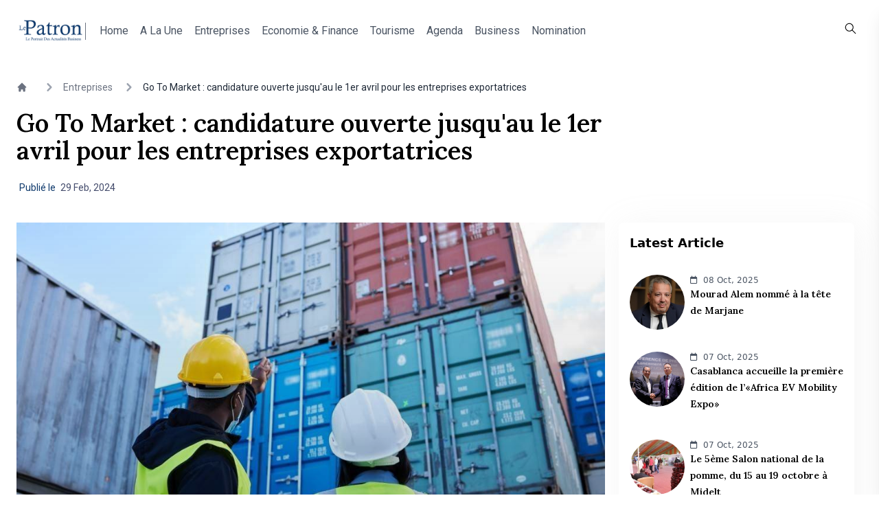

--- FILE ---
content_type: text/html; charset=UTF-8
request_url: https://lepatron.ma/news/entreprises/go-to-market-candidature-ouverte-jusqu-au-le-1er-avril-pour-les-entreprises-exportatrices/6245
body_size: 6981
content:
<!DOCTYPE html>
<html lang="en">
<head>
    <meta charset="UTF-8">
    <meta name="viewport" content="width=device-width, initial-scale=1.0">
    <meta http-equiv="X-UA-Compatible" content="ie=edge">
    <meta name="csrf-token" content="lL1jv4MRPAe6vHvdDRx9FOUNzBIUviOA2wQUDUR5">
    <meta name="description" content= "">
    <title></title>
    <link rel="shortcut icon" href="/favicon.ico" type="image/x-icon">
    <link rel="stylesheet" href="https://cdnjs.cloudflare.com/ajax/libs/font-awesome/6.4.2/css/all.min.css" integrity="sha512-z3gLpd7yknf1YoNbCzqRKc4qyor8gaKU1qmn+CShxbuBusANI9QpRohGBreCFkKxLhei6S9CQXFEbbKuqLg0DA==" crossorigin="anonymous" referrerpolicy="no-referrer" />    <link rel="stylesheet" type="text/css" href="https://cdn.jsdelivr.net/npm/toastify-js/src/toastify.min.css">
    <link rel="preconnect" href="https://fonts.googleapis.com">
    <link rel="preconnect" href="https://fonts.gstatic.com" crossorigin>
    <link href="https://fonts.googleapis.com/css2?family=Lora:ital,wght@0,400..700;1,400..700&family=Nunito:ital,wght@0,200..1000;1,200..1000&family=Roboto:ital,wght@0,100;0,300;0,400;0,500;0,700;0,900;1,100;1,300;1,400;1,500;1,700;1,900&display=swap" rel="stylesheet">
    <!-- Add in your <head> or before the closing </body> tag -->
    <link rel="stylesheet" href="https://unpkg.com/swiper/swiper-bundle.min.css" />
    <script src="https://unpkg.com/swiper/swiper-bundle.min.js"></script>
    

  <!-- Fonts -->
    
      <!-- Fonts -->
      <link href="https://fonts.googleapis.com/css2?family=Lora:ital,wght@0,400..700;1,400..700&family=Nunito:ital,wght@0,200..1000;1,200..1000&family=Roboto:ital,wght@0,100;0,300;0,400;0,500;0,700;0,900;1,100;1,300;1,400;1,500;1,700;1,900&display=swap" rel="stylesheet">
    <!-- Add in your <head> or before the closing </body> tag -->
    <link rel="stylesheet" href="https://unpkg.com/swiper/swiper-bundle.min.css" />
    <script src="https://unpkg.com/swiper/swiper-bundle.min.js"></script>
    
    <link rel="stylesheet" href="https://lepatron.ma/files/assets/css/frontend.css" >
    <script src="https://lepatron.ma/files/assets/js/app.js"></script>
    
    

</head>
<body class="overflow-x-hidden">

    <main>
        <!-- Header -->
        <header>
            <nav class="container mx-auto p-6 flex items-center justify-between">
                <div class="flex items-center space-x-5">
                    <div class="logo flex gap-5 items-center">
                        <a href="/">
                            <img src="https://www.lepatron.ma/assets/images/logo.png" width="100" alt="">
                        </a>
                        <span class="w-[1px] h-[25px] bg-gray-500 hidden lg:block"></span>
                    </div>
                    <div class="links text-gray-600 flex space-x-3 hidden lg:block">
                        <a href="/" class="roboto-regular hover:text-[#0d386b] transition-all">Home</a>
                                                    <a href="https://lepatron.ma/news/a-la-une" class="roboto-regular hover:text-[#0d386b] transition-all">A La Une</a>
                                                    <a href="https://lepatron.ma/news/entreprises" class="roboto-regular hover:text-[#0d386b] transition-all">Entreprises</a>
                                                    <a href="https://lepatron.ma/news/economie-finance" class="roboto-regular hover:text-[#0d386b] transition-all">Economie &amp; Finance</a>
                                                    <a href="https://lepatron.ma/news/tourisme" class="roboto-regular hover:text-[#0d386b] transition-all">Tourisme</a>
                                                    <a href="https://lepatron.ma/news/agenda" class="roboto-regular hover:text-[#0d386b] transition-all">Agenda</a>
                                                    <a href="https://lepatron.ma/news/business" class="roboto-regular hover:text-[#0d386b] transition-all">Business</a>
                                                    <a href="https://lepatron.ma/news/nomination" class="roboto-regular hover:text-[#0d386b] transition-all">Nomination</a>
                                            </div>
                </div>
                <div class="flex items-center">
                    <button class=" mb-2 lg:mb-2 text-gray-800 rounded-full  flex items-center justify-center hover:bg-gray-200 p-1.5 search-icon">
                        <svg xmlns="http://www.w3.org/2000/svg" width="23" height="23" viewBox="0 0 101 101" id="search"><path d="M63.3 59.9c3.8-4.6 6.2-10.5 6.2-17 0-14.6-11.9-26.5-26.5-26.5S16.5 28.3 16.5 42.9 28.4 69.4 43 69.4c6.4 0 12.4-2.3 17-6.2l20.6 20.6c.5.5 1.1.7 1.7.7.6 0 1.2-.2 1.7-.7.9-.9.9-2.5 0-3.4L63.3 59.9zm-20.4 4.7c-12 0-21.7-9.7-21.7-21.7s9.7-21.7 21.7-21.7 21.7 9.7 21.7 21.7-9.7 21.7-21.7 21.7z"/></svg>
                    </button>

                      
                      <button id="menu-btn" aria-label="Burger Menu" class="block hamburger lg:hidden focus:outline-none">
                        <span class="hamburger-top "></span>
                        <span class="hamburger-middle "></span>
                        <span class="hamburger-bottom "></span>
                    </button>
                </div>
                <div id="header-overlay" class="w-screen h-screen bg-[#cecece]   bg-opacity-40 fixed z-10 top-0 left-0 hidden"></div>
                <div id="nav-link-mobile" class="fixed h-screen w-80 top-0 right-0 bg-white shadow-xl z-20 translate-x-full transition-transform duration-900">
                    <div class="relative">
                        <nav  class="flex flex-col space-y-6 pt-16">
                            <a href="/" class="roboto-regular relative px-4 pb-3 hover:text-[#0d386b] transition-all border-b border-[#cecece]">Home</a>
                                                            <a href="#" class="roboto-regular relative px-4 pb-3 hover:text-[#0d386b] transition-all border-b border-[#cecece]">A La Une</a>
                                                            <a href="#" class="roboto-regular relative px-4 pb-3 hover:text-[#0d386b] transition-all border-b border-[#cecece]">Entreprises</a>
                                                            <a href="#" class="roboto-regular relative px-4 pb-3 hover:text-[#0d386b] transition-all border-b border-[#cecece]">Economie &amp; Finance</a>
                                                            <a href="#" class="roboto-regular relative px-4 pb-3 hover:text-[#0d386b] transition-all border-b border-[#cecece]">Tourisme</a>
                                                            <a href="#" class="roboto-regular relative px-4 pb-3 hover:text-[#0d386b] transition-all border-b border-[#cecece]">Agenda</a>
                                                            <a href="#" class="roboto-regular relative px-4 pb-3 hover:text-[#0d386b] transition-all border-b border-[#cecece]">Business</a>
                                                            <a href="#" class="roboto-regular relative px-4 pb-3 hover:text-[#0d386b] transition-all border-b border-[#cecece]">Nomination</a>
                                                    </nav>
                        <button aria-label="Close Burger Menu" id="close-header" class="absolute top-2 hidden -left-4 text-xl px-4 py-1 w-8 h-8 items-center justify-center bg-[#0d386b] rounded-full" type="button">
                            <i class="fa-solid fa-xmark text-white"></i>
                        </button>
                        <div class="social-media flex items-center justify-center space-x-2 mt-8">
                            <a href="#" class="w-8 h-8 rounded-full bg-[#1877F2] flex items-center justify-center">
                                <i class="fa-brands fa-facebook-f text-white"></i>
                            </a>
                            <a href="#" class="w-8 h-8 rounded-full bg-black flex items-center justify-center">
                                <i class="fa-brands fa-x-twitter text-white"></i>
                            </a>
                            <a href="#" class="w-8 h-8 rounded-full bg-[#0077B5] flex items-center justify-center">
                                <i class="fa-brands fa-linkedin-in text-white"></i>
                            </a>
                            <a href="#" class="w-8 h-8 rounded-full flex items-center justify-center" style="background: radial-gradient(circle at 33% 100%,#fed373 4%,#f15245 30%,#d92e7f 62%,#9b36b7 85%,#515ecf)">
                                <i class="fa-brands fa-instagram text-white"></i>
                            </a>
                        </div>
                    </div>
            
                </div>
            </nav>
            <form action="https://lepatron.ma/search" id="search-container" class="bg-white  fixed top-0 left-0 w-full h-full -translate-y-full transition-transform z-20">
                <div class="relative flex items-center justify-center  h-full">
                    <div class="w-[300px] lg:w-[500px] relative">
                        <input type="text" class="border-0 border-b-2 pb-2 border-gray-200  w-full focus:border-gray-200 search-input" placeholder="Search..." name="q" id="" style="box-shadow: none;outline:none">
                        <button type="submit" class="absolute right-1 search-btn text-[#0d386b] "> 
                            Search
                        </button>
                    </div>
                </div>
                <div class="close-search fixed top-5 right-10">
                    <i class="fa-solid fa-xmark text-xl cursor-pointer "></i>
                </div>
            </form>
        </header><main class="container mx-auto p-6">
    <nav class="flex" aria-label="Breadcrumb">
        <ol class="inline-flex items-center space-x-1 md:space-x-3  ">
          <li class="inline-flex items-center">
            <a href="/" class="inline-flex items-center text-sm font-medium text-gray-500 hover:text-gray-800">
              <svg aria-hidden="true" class="w-4 h-4 mr-2" fill="currentColor" viewBox="0 0 20 20" xmlns="http://www.w3.org/2000/svg"><path d="M10.707 2.293a1 1 0 00-1.414 0l-7 7a1 1 0 001.414 1.414L4 10.414V17a1 1 0 001 1h2a1 1 0 001-1v-2a1 1 0 011-1h2a1 1 0 011 1v2a1 1 0 001 1h2a1 1 0 001-1v-6.586l.293.293a1 1 0 001.414-1.414l-7-7z"></path></svg>
            </a>
          </li>
          <li aria-current="page">
            <div class="flex items-center">
              <svg aria-hidden="true" class="w-6 h-6 text-gray-400" fill="currentColor" viewBox="0 0 20 20" xmlns="http://www.w3.org/2000/svg"><path fill-rule="evenodd" d="M7.293 14.707a1 1 0 010-1.414L10.586 10 7.293 6.707a1 1 0 011.414-1.414l4 4a1 1 0 010 1.414l-4 4a1 1 0 01-1.414 0z" clip-rule="evenodd"></path></svg>
              <span class="ml-1 text-sm font-medium text-gray-500 hover:text-gray-800 md:ml-2 roboto-regular"><a href="https://lepatron.ma/news/entreprises">Entreprises</a></span>
            </div>
          </li>
          <li aria-current="page" class="hidden md:block">
            <div class="flex items-center">
              <svg aria-hidden="true" class="w-6 h-6 text-gray-400" fill="currentColor" viewBox="0 0 20 20" xmlns="http://www.w3.org/2000/svg"><path fill-rule="evenodd" d="M7.293 14.707a1 1 0 010-1.414L10.586 10 7.293 6.707a1 1 0 011.414-1.414l4 4a1 1 0 010 1.414l-4 4a1 1 0 01-1.414 0z" clip-rule="evenodd"></path></svg>
              <span class="ml-1 text-sm font-medium text-gray-800 md:ml-2 roboto-regular">Go To Market : candidature ouverte jusqu&#039;au le 1er avril pour les entreprises exportatrices</span>
            </div>
          </li>
        </ol>
    </nav>
    <h1 class="text-3xl md:text-4xl leading-normal lora-medium font-bold my-3 md:py-2 max-w-4xl">
        Go To Market : candidature ouverte jusqu&#039;au le 1er avril pour les entreprises exportatrices
    </h1>
    <div class="my-4 flex items-center justify-between space-x-1">
        <div class="text-[14px] roboto-regular flex items-center">
            <p class="text-[#444c6c]">
                <span class="text-[#0d386b] mx-1">Publié le </span> 29 Feb, 2024
            </p>
        </div>
    </div>
    <div class="block lg:flex lg:space-x-2 px-2 lg:p-0 mt-10 mb-10">
        <!-- post cards -->
        <div class="w-full lg:w-[70%]">
            <div class="gap-5">
                <div class="md:h-[550px] relative">
                    <div class="absolute left-0 bottom-0 w-full h-full z-10"
                    style="background-image: linear-gradient(180deg,transparent,rgba(0,0,0,.2));"></div>
                    <img src="/storage/posts/February2024/wv36QMs3CrkBmlzHLQdu.jpg" class="w-full h-full object-cover" alt="">
                </div>
            </div>
            <div class="my-5 roboto-regular leading-7 text-[16px] post-content">
                <p>Les entreprises industrielles et de services ayant des ambitions &agrave; l&rsquo;export ont jusqu&rsquo;au 1er avril prochain pour soumettre leurs candidatures afin de b&eacute;n&eacute;ficier du programme &laquo;Go To Market&raquo;, mis en place par l&rsquo;&Eacute;tat. Ce dernier se veut un accompagnement sur mesure, individualis&eacute; et diff&eacute;renci&eacute; selon le profil de l&rsquo;entreprise et articul&eacute; autour de ses ambitions et besoins r&eacute;els et sp&eacute;cifiques dans le d&eacute;veloppement &agrave; l&rsquo;international. L&rsquo;&Eacute;tat prend chaque ann&eacute;e en charge, &agrave; hauteur de 80%, les d&eacute;penses &eacute;ligibles li&eacute;es aux op&eacute;rations s&rsquo;inscrivant dans le business plan de d&eacute;veloppement des exportations des entreprises b&eacute;n&eacute;ficiaires.</p>
<p>Les entreprises op&eacute;rant dans l&rsquo;industrie et les services et disposant d&rsquo;un potentiel &agrave; l&rsquo;export ont la possibilit&eacute; de b&eacute;n&eacute;ficier d&rsquo;un soutien sur mesure pour p&eacute;n&eacute;trer les march&eacute;s &agrave; l&rsquo;international. Le d&eacute;partement de l&rsquo;Industrie en partenariat avec celui des Finances, l&rsquo;Agence marocaine de d&eacute;veloppement des investissements et des exportations (AMDIE) et l&rsquo;Association marocaine des exportateurs (Asmex), met &agrave; leur disposition la deuxi&egrave;me &eacute;dition du programme d&rsquo;appui &agrave; l&rsquo;international &laquo;Go To Market&raquo;. Ce programme se veut un accompagnement sur mesure, individualis&eacute; et diff&eacute;renci&eacute; selon le profil de l&rsquo;entreprise et articul&eacute; autour de ses ambitions et besoins r&eacute;els et sp&eacute;cifiques en mati&egrave;re de d&eacute;veloppement &agrave; l&rsquo;international. Il vise &agrave; appuyer l&rsquo;entreprise pour renforcer sa comp&eacute;titivit&eacute; &agrave; l&rsquo;international et lui offrir les moyens appropri&eacute;s pour faire face aux concurrents sur les march&eacute;s &eacute;trangers. Les entreprises int&eacute;ress&eacute;es ont ainsi jusqu&rsquo;au 1er avril prochain pour d&eacute;poser leurs candidatures pour b&eacute;n&eacute;ficier de ce programme.</p>
            </div>
            <div class="flex-1 border-t-[1.5px] border-gray-200"></div>
            <div class="flex justify-between md:items-center flex-col-reverse md:flex-row">
                <div class="my-8">
                        <span class="text-[13px] font-Roboto">Source : </span>
                        <a href="https://lematin.ma/economie/go-to-market-1er-avril-dernier-delai-de-depot-de-candidatures/215807" target="_blank" class="font-bold uppercase rounded bg-[#0d386b] text-white text-[10px] font-Roboto" style="padding:4px 10px 3px">lematin.ma</a>
                </div>
                <div class="flex space-x-1 mt-5 md:mt-0">
                    <a href="#" class="w-[38px] h-[38px] rounded-full bg-[#516eab] flex items-center justify-center">
                        <i class="fa-brands fa-facebook-f  text-lg text-white"></i>
                    </a>
                    <a href="#" class="w-[38px] h-[38px] rounded-full bg-black flex items-center justify-center">
                        <i class="fa-brands fa-x-twitter text-lg text-white"></i>
                    </a>
                    <a href="#" class="w-[38px] h-[38px] rounded-full bg-[#0077b5] flex items-center justify-center">
                        <i class="fa-brands fa-linkedin text-lg text-white"></i>
                    </a>
                    <a href="#" class="w-[38px] h-[38px] rounded-full bg-[#ca212a] flex items-center justify-center">
                        <i class="fa-brands fa-pinterest-p text-lg text-white"></i>
                    </a>
                    <a href="#" class="w-[38px] h-[38px] rounded-full bg-[#25d366] flex items-center justify-center">
                        <i class="fa-brands fa-whatsapp text-lg text-white"></i>
                    </a>
                    <a href="#" class="w-[38px] h-[38px] rounded-full bg-[#676869] flex items-center justify-center">
                        <i class="fa-regular fa-envelope text-lg text-white"></i>
                    </a>
                </div>
            </div>
            
        </div>
        <div class="w-full lg:w-[30%] px-3">
            <div class="bg-white  rounded-lg h-fit" style="box-shadow: 6px 6px 50px 3px hsla(0, 0%, 71.4%, 0.12)">
                <div class="flex items-center justify-between p-4">
                    <h3 class="text-lg font-semibold ">Latest Article</h3>
                </div>
                                <article class="flex items-start space-x-2 p-4">
                    <div class="h-[80px] w-[80px]">
                        <img src="/storage/posts/October2025/Mourad-Alem-Marjane-768x512.webp" class="min-h-[80px] min-w-[80px] max-h-[80px] max-w-[80px] rounded-full object-cover transition-transform" width="80" height="80" alt="">
                    </div>
                    <div class="flex flex-col gap-1">
                        <div class="flex items-center gap-2">
                            <span class="text-xs text-gray-600">
                                <i class="fa-regular fa-calendar mr-1"></i> 08 Oct, 2025

                            </span>
                        </div>
                        
                        <h2 class="text-sm font-semibold mb-2">
                            <a href="https://lepatron.ma/news/nomination/mourad-alem-nomme-a-la-tete-de-marjane/7287" class="relative post-category leading-6  lora-medium">
                                <span>
                                    Mourad Alem nommé à la tête de Marjane
                                </span>
                            </a>
                        </h2>
                    </div>
                </article>
                                <article class="flex items-start space-x-2 p-4">
                    <div class="h-[80px] w-[80px]">
                        <img src="/storage/posts/October2025/68e4f471b1f00_WhatsApp Image 2025-10-07 at 11.28.13.jpeg" class="min-h-[80px] min-w-[80px] max-h-[80px] max-w-[80px] rounded-full object-cover transition-transform" width="80" height="80" alt="">
                    </div>
                    <div class="flex flex-col gap-1">
                        <div class="flex items-center gap-2">
                            <span class="text-xs text-gray-600">
                                <i class="fa-regular fa-calendar mr-1"></i> 07 Oct, 2025

                            </span>
                        </div>
                        
                        <h2 class="text-sm font-semibold mb-2">
                            <a href="https://lepatron.ma/news/agenda/casablanca-accueille-la-premiere-edition-de-lafrica-ev-mobility-expo/7286" class="relative post-category leading-6  lora-medium">
                                <span>
                                    Casablanca accueille la première édition de l’«Africa EV Mobility Expo»
                                </span>
                            </a>
                        </h2>
                    </div>
                </article>
                                <article class="flex items-start space-x-2 p-4">
                    <div class="h-[80px] w-[80px]">
                        <img src="/storage/posts/October2025/1633111135Lassociation_du_Salon_national_de_la_pomme_sX5jy0s.jpg" class="min-h-[80px] min-w-[80px] max-h-[80px] max-w-[80px] rounded-full object-cover transition-transform" width="80" height="80" alt="">
                    </div>
                    <div class="flex flex-col gap-1">
                        <div class="flex items-center gap-2">
                            <span class="text-xs text-gray-600">
                                <i class="fa-regular fa-calendar mr-1"></i> 07 Oct, 2025

                            </span>
                        </div>
                        
                        <h2 class="text-sm font-semibold mb-2">
                            <a href="https://lepatron.ma/news/agenda/le-5eme-salon-national-de-la-pomme-du-15-au-19-octobre-a-midelt/7285" class="relative post-category leading-6  lora-medium">
                                <span>
                                    Le 5ème Salon national de la pomme, du 15 au 19 octobre à Midelt
                                </span>
                            </a>
                        </h2>
                    </div>
                </article>
                                <article class="flex items-start space-x-2 p-4">
                    <div class="h-[80px] w-[80px]">
                        <img src="/storage/posts/October2025/68e4dc9d389fe_Trump.png" class="min-h-[80px] min-w-[80px] max-h-[80px] max-w-[80px] rounded-full object-cover transition-transform" width="80" height="80" alt="">
                    </div>
                    <div class="flex flex-col gap-1">
                        <div class="flex items-center gap-2">
                            <span class="text-xs text-gray-600">
                                <i class="fa-regular fa-calendar mr-1"></i> 07 Oct, 2025

                            </span>
                        </div>
                        
                        <h2 class="text-sm font-semibold mb-2">
                            <a href="https://lepatron.ma/news/economie-finance/usa-trump-annonce-que-les-poids-lourds-importes-seront-taxes-a-25/7284" class="relative post-category leading-6  lora-medium">
                                <span>
                                    USA : Trump annonce que les poids lourds importés seront taxés à 25%
                                </span>
                            </a>
                        </h2>
                    </div>
                </article>
                
            </div>

        </div>
    </div>
    <div class="related-post">
        <div class="max-w-screen-xl container p-6 mx-auto">
                <h4 class="text-[24px] lora-medium mb-[20px] font-bold">Related Articles</h4>
                <div class="grid md:grid-cols-2 lg:grid-cols-3 xl:grid-cols-4 gap-5">
                                        <div>
                        <div class="article-top ">
                            <img src="/storage/posts/September2021/gupBviPjjJNdx3RIPrZ8.jpeg" class="w-full h-[400px] md:h-[220px] object-cover rounded-xl " alt="">
                        </div>
                        <div>
                            <div class="flex items-center gap-2 py-2">
                                <span class="text-xs text-gray-600">
                                    <i class="fa-regular fa-clock mr-1"></i> 10 hours ago
                                </span>
                                <div class="w-1 h-1 rounded-full bg-gray-600"></div>
                                <span class="text-xs text-gray-600">
                                    8 min read
                                </span>
                             </div>
                            <h3><a href="#" class="lora-medium">Aéronautique : échanges de bons procédés entre le Maroc et la Suisse </a></h3>
                        </div>
                    </div>
                                        <div>
                        <div class="article-top ">
                            <img src="/storage/posts/September2021/0RwYpVMti0mlngRw0DFs.jpg" class="w-full h-[400px] md:h-[220px] object-cover rounded-xl " alt="">
                        </div>
                        <div>
                            <div class="flex items-center gap-2 py-2">
                                <span class="text-xs text-gray-600">
                                    <i class="fa-regular fa-clock mr-1"></i> 10 hours ago
                                </span>
                                <div class="w-1 h-1 rounded-full bg-gray-600"></div>
                                <span class="text-xs text-gray-600">
                                    8 min read
                                </span>
                             </div>
                            <h3><a href="#" class="lora-medium">Des chefs d’entreprises polonais en quête d’opportunités d’affaires à Dakhla </a></h3>
                        </div>
                    </div>
                                        <div>
                        <div class="article-top ">
                            <img src="/storage/posts/September2021/8pNIfXdVu7s9p77IWJdS.jpg" class="w-full h-[400px] md:h-[220px] object-cover rounded-xl " alt="">
                        </div>
                        <div>
                            <div class="flex items-center gap-2 py-2">
                                <span class="text-xs text-gray-600">
                                    <i class="fa-regular fa-clock mr-1"></i> 10 hours ago
                                </span>
                                <div class="w-1 h-1 rounded-full bg-gray-600"></div>
                                <span class="text-xs text-gray-600">
                                    8 min read
                                </span>
                             </div>
                            <h3><a href="#" class="lora-medium">Plus de 4MMDH pour Cosumar au 1er semestre </a></h3>
                        </div>
                    </div>
                                        <div>
                        <div class="article-top ">
                            <img src="/storage/posts/September2021/AwN1l6BmXbqCir8WdeJD.jpg" class="w-full h-[400px] md:h-[220px] object-cover rounded-xl " alt="">
                        </div>
                        <div>
                            <div class="flex items-center gap-2 py-2">
                                <span class="text-xs text-gray-600">
                                    <i class="fa-regular fa-clock mr-1"></i> 10 hours ago
                                </span>
                                <div class="w-1 h-1 rounded-full bg-gray-600"></div>
                                <span class="text-xs text-gray-600">
                                    8 min read
                                </span>
                             </div>
                            <h3><a href="#" class="lora-medium">Neutralité carbone, gestion des ressources, énergie propre, digitalisation… La révolution de la durabilité en marche chez OCP </a></h3>
                        </div>
                    </div>
                                    </div>
        </div>
    </div>
</main>
<!-- Footer -->
        <footer>
            <div class="container mx-auto p-6">
                <div class="container mx-auto p-6 md:flex gap-20 roboto-regular">
                    <div class="logo">
                        <div>
                            <a href="/">
                                <img src="https://www.lepatron.ma/assets/images/logo.png" width="100" alt="Lepatron Logo">
                            </a>
                            <p class="max-w-sm my-4 text-gray-600">Le patron.ma est un site indépendant d’informations entièrement dédié aux actualités business...</p>
                            <!--<div class="social-media flex gap-3 items-center">-->
                            <!--    <div class="w-10 h-10 rounded-full shadow-lg flex items-center justify-center">-->
                            <!--        <div class="w-6 h-6 bg-[#0d386b] social-btn  rounded-full text-xs text-white">-->
                            <!--            <span class="flex items-center justify-center">-->
                            <!--                <i class="fa-brands fa-facebook-f"></i>-->
                            <!--            </span>-->
                            <!--        </div>-->
                            <!--    </div>-->
                            <!--    <div class="w-10 h-10 rounded-full shadow-lg flex items-center justify-center">-->
                            <!--        <div class="w-6 h-6 bg-[#0d386b] flex items-center justify-center rounded-full text-xs text-white">-->
                            <!--            <i class="fa-brands fa-linkedin-in"></i>-->
                            <!--        </div>-->
                            <!--    </div>-->
                            <!--    <div class="w-10 h-10 rounded-full shadow-lg flex items-center justify-center">-->
                            <!--        <div class="w-6 h-6 bg-[#0d386b] flex items-center justify-center rounded-full text-xs text-white">-->
                            <!--            <i class="fa-brands fa-x-twitter"></i>-->
                            <!--        </div>-->
                            <!--    </div>-->
                            <!--    <div class="w-10 h-10 rounded-full shadow-lg flex items-center justify-center">-->
                            <!--        <div class="w-6 h-6 bg-[#0d386b] flex items-center justify-center rounded-full text-xs text-white">-->
                            <!--            <i class="fa-brands fa-instagram"></i>-->
                            <!--        </div>-->
                            <!--    </div>-->
                            <!--</div>-->
                        </div>
                    </div>
                    <div class="flex space-x-6 justify-between flex-1 mt-6 md:mt-0">
                        <div>
                            <h3 class="text-xl font-semibold">Categories</h3>
                            <ul role="list" class="mt-4 space-y-4">
                                                                    <li>
                                        <a href="https://lepatron.ma/news/a-la-une" class="text-base roboto-light text-gray-600 hover:text-gray-800">A La Une</a>
                                    </li>
                                                                    <li>
                                        <a href="https://lepatron.ma/news/entreprises" class="text-base roboto-light text-gray-600 hover:text-gray-800">Entreprises</a>
                                    </li>
                                                                    <li>
                                        <a href="https://lepatron.ma/news/economie-finance" class="text-base roboto-light text-gray-600 hover:text-gray-800">Economie &amp; Finance</a>
                                    </li>
                                                                    <li>
                                        <a href="https://lepatron.ma/news/tourisme" class="text-base roboto-light text-gray-600 hover:text-gray-800">Tourisme</a>
                                    </li>
                                                                    <li>
                                        <a href="https://lepatron.ma/news/agenda" class="text-base roboto-light text-gray-600 hover:text-gray-800">Agenda</a>
                                    </li>
                                                                    <li>
                                        <a href="https://lepatron.ma/news/business" class="text-base roboto-light text-gray-600 hover:text-gray-800">Business</a>
                                    </li>
                                                                    <li>
                                        <a href="https://lepatron.ma/news/nomination" class="text-base roboto-light text-gray-600 hover:text-gray-800">Nomination</a>
                                    </li>
                                                            </ul>
                        </div>
                        <div>
                            <h3 class="text-xl font-semibold text-nowrap">Lien Directe</h3>
                            <ul role="list" class="mt-4 space-y-4">

                                    <li>
                                        <a href="http://app.wibday.com/app/form?id=33" target="_blank" class="text-base roboto-light text-gray-600 hover:text-gray-800">S'abonner</a>
                                    </li>

                                    <li>
                                        <a href="#" class="text-base roboto-light text-gray-600 hover:text-gray-800">Rect. des données personnelles</a>
                                    </li>
                                    <li>
                                        <a href="#" class="text-base roboto-light text-gray-600 hover:text-gray-800">Se désabonner</a>
                                    </li>
                                    <li>
                                        <a href="#" class="text-base roboto-light text-gray-600 hover:text-gray-800">Note légale</a>
                                    </li>
                                    <li>
                                        <a href="#" class="text-base roboto-light text-gray-600 hover:text-gray-800">Kit Media</a>
                                    </li>
                                    <li>
                                        <a href="https://lepatron.ma/contact" class="text-base roboto-light text-gray-600 hover:text-gray-800">Contactez-nous</a>
                                    </li>

                            </ul>
                        </div>
                    </div>
                    <div class="mt-6 md:mt-0">
                        
                        <img src="https://linformation.ma/assets/img/cndp.png" class="mt-4" width="150" alt="">
                    </div>
                </div>
                <hr class="my-10">
                <div class="flex items-center justify-center">
                    <p class="text-gray-600">Copyright &copy; 2026 Lepatron.</p>
                </div>
            </div>
        </footer>    </main>
        <script>
      document.addEventListener("DOMContentLoaded", function() {
        var banners = document.querySelectorAll("[data-banner-id]");
        var bannerVisibleMap = {};

        function isBannerVisible(entries) {
          entries.forEach(function(entry) {
            var bannerId = entry.target.dataset.bannerId;
            if (entry.isIntersecting && !bannerVisibleMap[bannerId]) {

              incrementViewCount(bannerId);
              bannerVisibleMap[bannerId] = true;
              observer.unobserve(entry.target); // Stop observing the banner
            }
          });
        }

        function incrementViewCount(bannerId) {

          var xhttp = new XMLHttpRequest();
          xhttp.open("POST", "/banner/" + bannerId + "/view", true);
          xhttp.setRequestHeader("Content-type", "application/x-www-form-urlencoded");
          xhttp.setRequestHeader("X-CSRF-TOKEN", "lL1jv4MRPAe6vHvdDRx9FOUNzBIUviOA2wQUDUR5"); // Add this line
          xhttp.send();
        }

        var observer = new IntersectionObserver(isBannerVisible, { threshold: 0.5 });

        banners.forEach(function(banner) {
          observer.observe(banner);
        });
      });
    </script>
<script src="https://lepatron.ma/files/assets/js/custom.js"></script>

</body>
</html>

--- FILE ---
content_type: application/javascript
request_url: https://lepatron.ma/files/assets/js/custom.js
body_size: 339
content:
const e=document.getElementById("menu-btn"),t=document.getElementById("close-header"),s=document.getElementById("nav-link-mobile");e&&(e.addEventListener("click",()=>{e.classList.toggle("open"),e.classList.contains("open")&&(s.classList.remove("translate-x-full"),document.getElementById("header-overlay").classList.remove("hidden"),t.classList.remove("hidden"),t.classList.add("flex"))}),t.addEventListener("click",()=>{document.getElementById("header-overlay").classList.add("hidden"),s.classList.add("translate-x-full"),e.classList.toggle("open"),t.classList.add("hidden"),t.classList.remove("flex")}));let n=document.querySelectorAll(".search-icon"),l=document.querySelector(".close-search");n&&(n.forEach(c=>{c.addEventListener("click",()=>{document.getElementById("search-container").classList.add("translate-y-0"),document.getElementById("search-container").classList.remove("-translate-y-full")})}),l&&l.addEventListener("click",()=>{document.getElementById("search-container").classList.remove("translate-y-0"),document.getElementById("search-container").classList.add("-translate-y-full")}));
